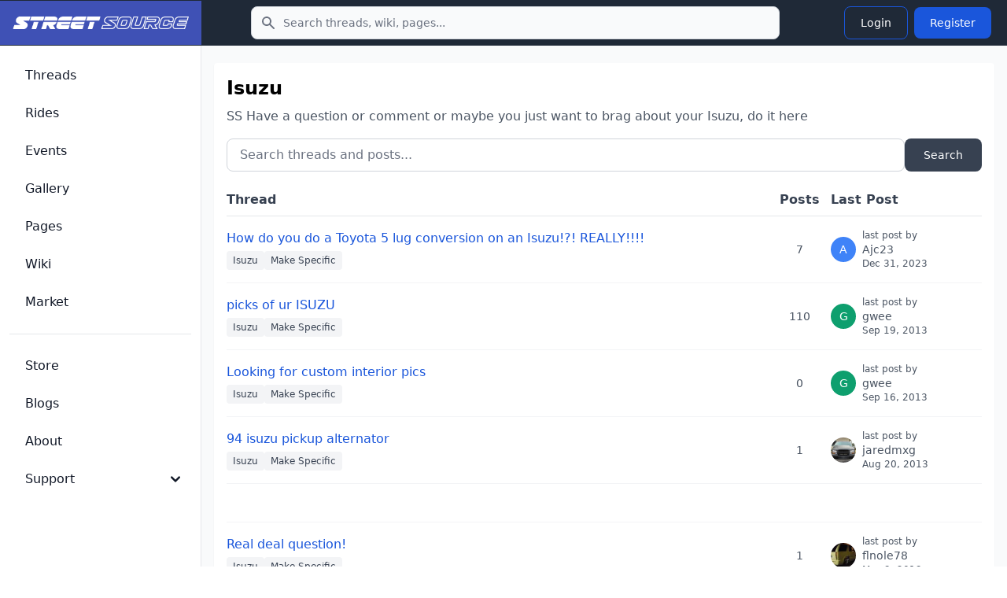

--- FILE ---
content_type: text/html; charset=UTF-8
request_url: https://www.streetsource.com/threads/category/134/isuzu
body_size: 10205
content:
<!doctype html>
<html lang="en">

<head>
  <meta charset="utf-8">
  <meta name="viewport" content="width=device-width, initial-scale=1, shrink-to-fit=no">
  <meta http-equiv="x-ua-compatible" content="ie=edge">
  <meta name="description" content="SS Have a question or comment or maybe you just want to brag about your Isuzu, do it here">
  <meta name="google-site-verification" content="obtK3ACvnVLqdOXcpnn5oJmlisk42ZIIxwg6Sb566eg">
  <title>Isuzu - Street Source</title>
  <link rel="canonical" href="https://www.streetsource.com/threads/category/134/isuzu">
    <script type="application/ld+json">
{
    "@context": "https://schema.org",
    "@type": "Organization",
    "name": "Street Source",
    "url": "https://www.streetsource.com",
    "logo": "https://www.streetsource.com/img/ss-logo.png",
    "sameAs": [
        "https://www.facebook.com/streetsourcemag",
        "https://www.instagram.com/streetsourcemag"
    ]
}
</script>

  <script type="application/ld+json">
{
    "@context": "https://schema.org",
    "@type": "WebSite",
    "name": "Street Source",
    "url": "https://www.streetsource.com",
    "potentialAction": {
        "@type": "SearchAction",
        "target": {
            "@type": "EntryPoint",
            "urlTemplate": "https://www.streetsource.com/search?q={search_term_string}"
        },
        "query-input": "required name=search_term_string"
    }
}
</script>

      <script type="application/ld+json">
{
    "@context": "https://schema.org",
    "@type": "CollectionPage",
    "name": "Isuzu",
    "url": "https://www.streetsource.com/threads/category/134/isuzu",
    "description": "SS Have a question or comment or maybe you just want to brag about your Isuzu, do it here",
    "numberOfItems": 975,
    "position": 1,
    "relatedLink": [
        {
            "@type": "LinkRole",
            "linkRelationship": "next",
            "url": "https://www.streetsource.com/threads/category/134/isuzu/2"
        }
    ],
    "breadcrumb": {
        "@type": "BreadcrumbList",
        "itemListElement": [
            {
                "@type": "ListItem",
                "position": 1,
                "name": "Home",
                "item": "https://www.streetsource.com"
            },
            {
                "@type": "ListItem",
                "position": 2,
                "name": "Isuzu",
                "item": "https://www.streetsource.com/threads/category/134/isuzu"
            }
        ]
    }
}
</script>

        
      <link rel="stylesheet" href="/build/591.6a242080.css" data-turbo-track="reload"><link rel="stylesheet" href="/build/app.cf2ba237.css" data-turbo-track="reload">
  
      <script src="/build/runtime.8ab7f0c8.js" defer data-turbo-track="reload"></script><script src="/build/591.6b7fece8.js" defer data-turbo-track="reload"></script><script src="/build/app.ce99934f.js" defer data-turbo-track="reload"></script>
    <script>
      // Mobile search toggle - works with Turbo
      function initMobileSearch() {
        const searchToggle = document.getElementById("mobile-search-toggle");
        const searchForm = document.getElementById("mobile-search-form");
        const searchInput = document.getElementById("mobile-search-input");

        if (searchToggle && searchForm) {
          // Remove existing listener to avoid duplicates
          searchToggle.replaceWith(searchToggle.cloneNode(true));
          const newToggle = document.getElementById("mobile-search-toggle");

          newToggle.addEventListener("click", function() {
            searchForm.classList.toggle("hidden");
            // Focus input when opening
            if (!searchForm.classList.contains("hidden")) {
              searchInput.focus();
            }
          });
        }
      }

      // Initialize on page load
      document.addEventListener("DOMContentLoaded", initMobileSearch);
      // Reinitialize after Turbo navigation
      document.addEventListener("turbo:load", initMobileSearch);
      document.addEventListener("turbo:render", initMobileSearch);
    </script>
        <!-- advertising -->
    <!-- ezoic -->
    <script data-cfasync="false" src="https://cmp.gatekeeperconsent.com/min.js"></script>
    <script data-cfasync="false" src="https://the.gatekeeperconsent.com/cmp.min.js"></script>
    <script async src="//www.ezojs.com/ezoic/sa.min.js"></script>
    <!-- end ezoic -->
    <!-- end advertising -->
    <!-- analytics -->
    <!-- Google tag (gtag.js) -->
    <script async src="https://www.googletagmanager.com/gtag/js?id=G-3VG66DJEKT"></script>
    <script>
      window.dataLayer = window.dataLayer || [];

      function gtag() {
        dataLayer.push(arguments);
      }

      gtag("js", new Date());

      gtag("config", "G-3VG66DJEKT");
    </script>
    <!-- end analytics -->
  </head>

<body>
<div class="antialiased bg-gray-50 dark:bg-gray-900">
  <nav
      class="bg-gray-800 dark:bg-gray-800 fixed left-0 right-0 top-0 z-50">
    <div class="flex flex-wrap justify-between items-center">
      <div class="flex justify-start items-center md:w-64 px-4 py-3 bg-primary-700">
        <a href="/" class="flex items-center justify-between">
          <img src="/img/ss-logo-icon.png" class="md:hidden h-8" alt="logo">
          <img src="/img/ss-logo.png" class="self-center hidden md:block my-2 w-60" alt="logo">
        </a>
      </div>
            <form action="/search" method="GET" class="hidden md:block md:flex-1 md:max-w-2xl md:mx-4">
        <label for="topbar-search" class="sr-only">Search</label>
        <div class="relative">
          <div class="flex absolute inset-y-0 left-0 items-center pl-3 pointer-events-none">
            <svg class="w-5 h-5 text-gray-500 dark:text-gray-400" fill="currentColor" viewbox="0 0 20 20"
                 xmlns="http://www.w3.org/2000/svg">
              <path fill-rule="evenodd" clip-rule="evenodd"
                    d="M8 4a4 4 0 100 8 4 4 0 000-8zM2 8a6 6 0 1110.89 3.476l4.817 4.817a1 1 0 01-1.414 1.414l-4.816-4.816A6 6 0 012 8z">
              </path>
            </svg>
          </div>
          <input type="text" name="q" id="topbar-search"
                 class="bg-gray-50 border border-gray-300 text-gray-900 text-sm rounded-lg focus:ring-primary-500 focus:border-primary-500 block w-full pl-10 p-2.5 dark:bg-gray-700 dark:border-gray-600 dark:placeholder-gray-400 dark:text-white dark:focus:ring-primary-500 dark:focus:border-primary-500"
                 placeholder="Search threads, wiki, pages..."
                 required>
        </div>
      </form>
      <div class="flex items-center lg:order-2 px-4 py-1">
                <button type="button" id="mobile-search-toggle"
                class="p-2 mr-1 text-gray-500 rounded-lg md:hidden hover:text-gray-900 hover:bg-gray-100 dark:text-gray-400 dark:hover:text-white dark:hover:bg-gray-700 focus:ring-4 focus:ring-gray-300 dark:focus:ring-gray-600">
          <span class="sr-only">Toggle search</span>
          <svg aria-hidden="true" class="w-6 h-6" fill="currentColor" viewbox="0 0 20 20"
               xmlns="http://www.w3.org/2000/svg">
            <path clip-rule="evenodd" fill-rule="evenodd"
                  d="M8 4a4 4 0 100 8 4 4 0 000-8zM2 8a6 6 0 1110.89 3.476l4.817 4.817a1 1 0 01-1.414 1.414l-4.816-4.816A6 6 0 012 8z">
            </path>
          </svg>
        </button>
                                  <a href="/login">
    <button type="button"
            class="text-white hover:text-white border border-blue-700 hover:bg-blue-800 focus:ring-4 focus:outline-none focus:ring-blue-300 font-medium rounded-lg text-sm px-5 py-2.5 text-center my-1 mx-1 dark:border-blue-500 dark:text-blue-500 dark:hover:text-white dark:hover:bg-blue-500 dark:focus:ring-blue-800">
      Login
    </button>
  </a>
  <a href="/register">
    <button type="button"
            class="text-white bg-blue-700 hover:bg-blue-800 focus:ring-4 focus:ring-blue-300 font-medium rounded-lg text-sm px-5 py-2.5 my-1 mx-1 dark:bg-blue-600 dark:hover:bg-blue-700 focus:outline-none dark:focus:ring-blue-800">
      Register
    </button>
  </a>

        <button data-drawer-target="drawer-navigation" data-drawer-toggle="drawer-navigation"
                aria-controls="drawer-navigation"
                class="p-2 mr-2 text-gray-600 rounded-lg cursor-pointer md:hidden hover:text-gray-900 hover:bg-gray-100 focus:bg-gray-100 dark:focus:bg-gray-700 focus:ring-2 focus:ring-gray-100 dark:focus:ring-gray-700 dark:text-gray-400 dark:hover:bg-gray-700 dark:hover:text-white">
          <svg aria-hidden="true" class="w-6 h-6" fill="currentColor" viewbox="0 0 20 20"
               xmlns="http://www.w3.org/2000/svg">
            <path fill-rule="evenodd"
                  d="M3 5a1 1 0 011-1h12a1 1 0 110 2H4a1 1 0 01-1-1zM3 10a1 1 0 011-1h6a1 1 0 110 2H4a1 1 0 01-1-1zM3 15a1 1 0 011-1h12a1 1 0 110 2H4a1 1 0 01-1-1z"
                  clip-rule="evenodd"></path>
          </svg>
          <svg aria-hidden="true" class="hidden w-6 h-6" fill="currentColor" viewbox="0 0 20 20"
               xmlns="http://www.w3.org/2000/svg">
            <path fill-rule="evenodd"
                  d="M4.293 4.293a1 1 0 011.414 0L10 8.586l4.293-4.293a1 1 0 111.414 1.414L11.414 10l4.293 4.293a1 1 0 01-1.414 1.414L10 11.414l-4.293 4.293a1 1 0 01-1.414-1.414L8.586 10 4.293 5.707a1 1 0 010-1.414z"
                  clip-rule="evenodd"></path>
          </svg>
          <span class="sr-only">Toggle sidebar</span>
        </button>
      </div>
    </div>
        <div id="mobile-search-form" class="hidden md:hidden bg-gray-800 border-t border-gray-700">
      <form action="/search" method="GET" class="p-4">
        <label for="mobile-search-input" class="sr-only">Search</label>
        <div class="relative">
          <div class="flex absolute inset-y-0 left-0 items-center pl-3 pointer-events-none">
            <svg class="w-5 h-5 text-gray-500 dark:text-gray-400" fill="currentColor" viewbox="0 0 20 20"
                 xmlns="http://www.w3.org/2000/svg">
              <path fill-rule="evenodd" clip-rule="evenodd"
                    d="M8 4a4 4 0 100 8 4 4 0 000-8zM2 8a6 6 0 1110.89 3.476l4.817 4.817a1 1 0 01-1.414 1.414l-4.816-4.816A6 6 0 012 8z">
              </path>
            </svg>
          </div>
          <input type="text" name="q" id="mobile-search-input"
                 class="bg-gray-50 border border-gray-300 text-gray-900 text-sm rounded-lg focus:ring-primary-500 focus:border-primary-500 block w-full pl-10 p-2.5 dark:bg-gray-700 dark:border-gray-600 dark:placeholder-gray-400 dark:text-white dark:focus:ring-primary-500 dark:focus:border-primary-500"
                 placeholder="Search threads, wiki, pages...">
        </div>
      </form>
    </div>
  </nav>

  <!-- Sidebar -->

  <aside
      class="fixed top-0 left-0 z-40 w-64 h-screen pt-14 transition-transform -translate-x-full bg-white border-r border-gray-200 md:translate-x-0 dark:bg-gray-800 dark:border-gray-700"
      aria-label="Sidenav" id="drawer-navigation">
    <div class="overflow-y-auto py-5 px-3 h-full bg-white dark:bg-gray-800">
                  <ul class="space-y-2">
  <li>
    <a href="/threads"
       class="flex items-center p-2 text-base font-medium text-gray-900 rounded-lg dark:text-white hover:bg-gray-100 dark:hover:bg-gray-700 group">
      <span class="ml-3">Threads</span>
    </a>
  </li>
  <li>
    <a href="/rides"
       class="flex items-center p-2 text-base font-medium text-gray-900 rounded-lg dark:text-white hover:bg-gray-100 dark:hover:bg-gray-700 group">
      <span class="ml-3">Rides</span>
    </a>
  </li>
  <li>
    <a href="/events"
       class="flex items-center p-2 text-base font-medium text-gray-900 rounded-lg dark:text-white hover:bg-gray-100 dark:hover:bg-gray-700 group">
      <span class="ml-3">Events</span>
    </a>
  </li>
  <li>
    <a href="/gallery"
       class="flex items-center p-2 text-base font-medium text-gray-900 rounded-lg dark:text-white hover:bg-gray-100 dark:hover:bg-gray-700 group">
      <span class="ml-3">Gallery</span>
    </a>
  </li>
  <li>
    <a href="/pages"
       class="flex items-center p-2 text-base font-medium text-gray-900 rounded-lg dark:text-white hover:bg-gray-100 dark:hover:bg-gray-700 group">
      <span class="ml-3">Pages</span>
    </a>
  </li>
  <li>
    <a href="/wiki"
       class="flex items-center p-2 text-base font-medium text-gray-900 rounded-lg dark:text-white hover:bg-gray-100 dark:hover:bg-gray-700 group">
      <span class="ml-3">Wiki</span>
    </a>
  </li>
  <li>
    <a href="/market/page"
       class="flex items-center p-2 text-base font-medium text-gray-900 rounded-lg dark:text-white hover:bg-gray-100 dark:hover:bg-gray-700 group">
      <span class="ml-3">Market</span>
    </a>
  </li>
    </ul>
<ul class="pt-5 mt-5 space-y-2 border-t border-gray-200 dark:border-gray-700">
  <li>
    <a href="https://shop.streetsource.com"
       class=" flex items-center p-2 text-base font-medium text-gray-900 rounded-lg dark:text-white hover:bg-gray-100 dark:hover:bg-gray-700 group"
       target=" _blank">
      <span class="ml-3">Store</span>
    </a>
  </li>
  <li>
    <a href="/blogs"
       class=" flex items-center p-2 text-base font-medium text-gray-900 rounded-lg dark:text-white hover:bg-gray-100 dark:hover:bg-gray-700 group">
      <span class="ml-3">Blogs</span>
    </a>
  </li>
  <li>
    <a href="/about"
       class=" flex items-center p-2 text-base font-medium text-gray-900 rounded-lg dark:text-white hover:bg-gray-100 dark:hover:bg-gray-700 group">
      <span class="ml-3">About</span>
    </a>
  </li>
  <li>
    <button type="button"
            class="flex items-center p-2 w-full text-base font-medium text-gray-900 rounded-lg transition duration-75 group hover:bg-gray-100 dark:text-white dark:hover:bg-gray-700"
            aria-controls="dropdown-pages" data-collapse-toggle="dropdown-pages">
      <span class="flex-1 ml-3 text-left whitespace-nowrap">Support</span>
      <svg aria-hidden="true" class="w-6 h-6" fill="currentColor" viewbox="0 0 20 20"
           xmlns="http://www.w3.org/2000/svg">
        <path fill-rule="evenodd"
              d="M5.293 7.293a1 1 0 011.414 0L10 10.586l3.293-3.293a1 1 0 111.414 1.414l-4 4a1 1 0 01-1.414 0l-4-4a1 1 0 010-1.414z"
              clip-rule="evenodd"></path>
      </svg>
    </button>
    <ul id="dropdown-pages" class="hidden py-2 space-y-2">
      <li>
        <a href="/help"
           class="flex items-center p-2 pl-11 w-full text-base font-medium text-gray-900 rounded-lg transition duration-75 group hover:bg-gray-100 dark:text-white dark:hover:bg-gray-700">Help</a>
      </li>
      <li>
        <a href="/contact"
           class="flex items-center p-2 pl-11 w-full text-base font-medium text-gray-900 rounded-lg transition duration-75 group hover:bg-gray-100 dark:text-white dark:hover:bg-gray-700">Contact</a>
      </li>
      <li>
        <a href="/privacy"
           class="flex items-center p-2 pl-11 w-full text-base font-medium text-gray-900 rounded-lg transition duration-75 group hover:bg-gray-100 dark:text-white dark:hover:bg-gray-700">Privacy</a>
      </li>
      <li>
        <a href="/terms"
           class="flex items-center p-2 pl-11 w-full text-base font-medium text-gray-900 rounded-lg transition duration-75 group hover:bg-gray-100 dark:text-white dark:hover:bg-gray-700">Terms</a>
      </li>
    </ul>
  </li>
    </ul>

    </div>
        <div
        class="hidden absolute bottom-0 left-0 justify-center p-4 space-x-4 w-full lg:flex bg-white dark:bg-gray-800 z-20">
    </div>
  </aside>
  <div data-controller="image-loader" class="md:px-4 md:ml-64 h-auto pt-20">
          <div class="bg-white p-4 rounded shadow-sm">
    <div class="flex justify-between items-center mb-4">
      <div class="flex-grow">
        <h1 class="text-2xl font-bold mb-2">Isuzu</h1>
        <p class="text-gray-600">SS Have a question or comment or maybe you just want to brag about your Isuzu, do it here</p>
      </div>
          </div>

        <div class="mb-4">
      <form method="get" action="/threads/category/134/isuzu" class="flex gap-2">
        <input type="text"
               name="q"
               value=""
               placeholder="Search threads and posts..."
               class="flex-grow px-4 py-2 border border-gray-300 rounded-lg focus:ring-2 focus:ring-blue-500 focus:border-transparent">
        <button type="submit"
                class="inline-flex items-center px-6 py-2 text-sm font-medium text-white bg-gray-700 rounded-lg hover:bg-gray-800 focus:ring-4 focus:outline-none focus:ring-gray-300">
          Search
        </button>
              </form>
          </div>
        <div class="hidden md:flex items-center border-b border-gray-200 py-2 font-semibold text-gray-700 gap-4">
  <div class="flex-1">Thread</div>
  <div class="w-20 text-center">Posts</div>
  <div class="w-48 text-left space-x-2">Last Post</div>
</div>
      <div class="flex flex-col md:flex-row border-b border-gray-100 py-4 gap-4">
    <div class="flex-1">
      <a href="/threads/136969/isuzu-do-you-do-toyota-5-lug-conversion-isuzu-really" class="block text-base font-medium text-blue-700 hover:underline">
        How do you do a Toyota 5 lug conversion on an Isuzu!?! REALLY!!!!
      </a>
            <div class="mt-1 flex flex-wrap items-center gap-2">
                  <a href="/threads/category/134/isuzu"
             class="inline-flex items-center px-2 py-1 text-xs font-medium text-gray-700 bg-gray-100 rounded hover:bg-gray-200">
            Isuzu
          </a>
                  <a href="/threads/category/142/make-specific"
             class="inline-flex items-center px-2 py-1 text-xs font-medium text-gray-700 bg-gray-100 rounded hover:bg-gray-200">
            Make Specific
          </a>
              </div>
            <div class="flex items-center justify-between mt-3 md:hidden">
        <div class="flex items-center space-x-2">
          <div
    class="relative inline-flex items-center justify-center w-8 h-8 rounded-full overflow-hidden bg-blue-500">
      <span class="text-white text-sm font-medium">A</span>
  </div>

                      <div class="text-sm text-gray-600">
              <span class="block text-xs">last post by</span>
              <a href="" class="hover:underline">
                Ajc23 <span class="text-xs">Dec 31, 2023</span>
              </a>
            </div>
                  </div>
        <div class="flex items-center text-sm text-gray-600 ml-4">
          <svg class="w-5 h-5 text-gray-500 mr-1" xmlns="http://www.w3.org/2000/svg" fill="none"
               viewBox="0 0 24 24" stroke="currentColor">
            <path stroke-linecap="round" stroke-linejoin="round" stroke-width="1.5"
                  d="M2.25 12.75c0-3.728 3.464-6.75 7.75-6.75h4c4.286 0 7.75 3.022 7.75 6.75s-3.464 6.75-7.75 6.75h-1.59a1.5 1.5 0 0 0-1.06.44l-2.3 2.3a.75.75 0 0 1-1.28-.53v-1.49a1.5 1.5 0 0 0-1.5-1.5H10c-4.286 0-7.75-3.022-7.75-6.75z"></path>
          </svg>
          <span>7</span>
        </div>
      </div>
    </div>
        <div class="hidden md:flex items-center justify-center w-20 text-sm text-gray-600 text-center">
      7
    </div>
              <div class="hidden md:flex items-center space-x-2 w-48">
        <div
    class="relative inline-flex items-center justify-center w-8 h-8 rounded-full overflow-hidden bg-blue-500">
      <span class="text-white text-sm font-medium">A</span>
  </div>

                  <div class="text-sm text-gray-600">
            <span class="block text-xs">last post by</span>
            <a href="" class="hover:underline">
              Ajc23 <span class="block text-xs">Dec 31, 2023</span>
            </a>
          </div>
              </div>
      </div>
      <div class="flex flex-col md:flex-row border-b border-gray-100 py-4 gap-4">
    <div class="flex-1">
      <a href="/threads/109333/isuzu-picks-ur-isuzu" class="block text-base font-medium text-blue-700 hover:underline">
        picks of ur ISUZU
      </a>
            <div class="mt-1 flex flex-wrap items-center gap-2">
                  <a href="/threads/category/134/isuzu"
             class="inline-flex items-center px-2 py-1 text-xs font-medium text-gray-700 bg-gray-100 rounded hover:bg-gray-200">
            Isuzu
          </a>
                  <a href="/threads/category/142/make-specific"
             class="inline-flex items-center px-2 py-1 text-xs font-medium text-gray-700 bg-gray-100 rounded hover:bg-gray-200">
            Make Specific
          </a>
              </div>
            <div class="flex items-center justify-between mt-3 md:hidden">
        <div class="flex items-center space-x-2">
          <div
    class="relative inline-flex items-center justify-center w-8 h-8 rounded-full overflow-hidden bg-green-500">
      <span class="text-white text-sm font-medium">G</span>
  </div>

                      <div class="text-sm text-gray-600">
              <span class="block text-xs">last post by</span>
              <a href="" class="hover:underline">
                gwee <span class="text-xs">Sep 19, 2013</span>
              </a>
            </div>
                  </div>
        <div class="flex items-center text-sm text-gray-600 ml-4">
          <svg class="w-5 h-5 text-gray-500 mr-1" xmlns="http://www.w3.org/2000/svg" fill="none"
               viewBox="0 0 24 24" stroke="currentColor">
            <path stroke-linecap="round" stroke-linejoin="round" stroke-width="1.5"
                  d="M2.25 12.75c0-3.728 3.464-6.75 7.75-6.75h4c4.286 0 7.75 3.022 7.75 6.75s-3.464 6.75-7.75 6.75h-1.59a1.5 1.5 0 0 0-1.06.44l-2.3 2.3a.75.75 0 0 1-1.28-.53v-1.49a1.5 1.5 0 0 0-1.5-1.5H10c-4.286 0-7.75-3.022-7.75-6.75z"></path>
          </svg>
          <span>110</span>
        </div>
      </div>
    </div>
        <div class="hidden md:flex items-center justify-center w-20 text-sm text-gray-600 text-center">
      110
    </div>
              <div class="hidden md:flex items-center space-x-2 w-48">
        <div
    class="relative inline-flex items-center justify-center w-8 h-8 rounded-full overflow-hidden bg-green-500">
      <span class="text-white text-sm font-medium">G</span>
  </div>

                  <div class="text-sm text-gray-600">
            <span class="block text-xs">last post by</span>
            <a href="" class="hover:underline">
              gwee <span class="block text-xs">Sep 19, 2013</span>
            </a>
          </div>
              </div>
      </div>
      <div class="flex flex-col md:flex-row border-b border-gray-100 py-4 gap-4">
    <div class="flex-1">
      <a href="/threads/140210/isuzu-looking-custom-interior-pics" class="block text-base font-medium text-blue-700 hover:underline">
        Looking for custom interior pics
      </a>
            <div class="mt-1 flex flex-wrap items-center gap-2">
                  <a href="/threads/category/134/isuzu"
             class="inline-flex items-center px-2 py-1 text-xs font-medium text-gray-700 bg-gray-100 rounded hover:bg-gray-200">
            Isuzu
          </a>
                  <a href="/threads/category/142/make-specific"
             class="inline-flex items-center px-2 py-1 text-xs font-medium text-gray-700 bg-gray-100 rounded hover:bg-gray-200">
            Make Specific
          </a>
              </div>
            <div class="flex items-center justify-between mt-3 md:hidden">
        <div class="flex items-center space-x-2">
          <div
    class="relative inline-flex items-center justify-center w-8 h-8 rounded-full overflow-hidden bg-green-500">
      <span class="text-white text-sm font-medium">G</span>
  </div>

                      <div class="text-sm text-gray-600">
              <span class="block text-xs">last post by</span>
              <a href="" class="hover:underline">
                gwee <span class="text-xs">Sep 16, 2013</span>
              </a>
            </div>
                  </div>
        <div class="flex items-center text-sm text-gray-600 ml-4">
          <svg class="w-5 h-5 text-gray-500 mr-1" xmlns="http://www.w3.org/2000/svg" fill="none"
               viewBox="0 0 24 24" stroke="currentColor">
            <path stroke-linecap="round" stroke-linejoin="round" stroke-width="1.5"
                  d="M2.25 12.75c0-3.728 3.464-6.75 7.75-6.75h4c4.286 0 7.75 3.022 7.75 6.75s-3.464 6.75-7.75 6.75h-1.59a1.5 1.5 0 0 0-1.06.44l-2.3 2.3a.75.75 0 0 1-1.28-.53v-1.49a1.5 1.5 0 0 0-1.5-1.5H10c-4.286 0-7.75-3.022-7.75-6.75z"></path>
          </svg>
          <span>0</span>
        </div>
      </div>
    </div>
        <div class="hidden md:flex items-center justify-center w-20 text-sm text-gray-600 text-center">
      0
    </div>
              <div class="hidden md:flex items-center space-x-2 w-48">
        <div
    class="relative inline-flex items-center justify-center w-8 h-8 rounded-full overflow-hidden bg-green-500">
      <span class="text-white text-sm font-medium">G</span>
  </div>

                  <div class="text-sm text-gray-600">
            <span class="block text-xs">last post by</span>
            <a href="" class="hover:underline">
              gwee <span class="block text-xs">Sep 16, 2013</span>
            </a>
          </div>
              </div>
      </div>
      <div class="flex flex-col md:flex-row border-b border-gray-100 py-4 gap-4">
    <div class="flex-1">
      <a href="/threads/140203/isuzu-94-isuzu-pickup-alternator" class="block text-base font-medium text-blue-700 hover:underline">
        94 isuzu pickup alternator
      </a>
            <div class="mt-1 flex flex-wrap items-center gap-2">
                  <a href="/threads/category/134/isuzu"
             class="inline-flex items-center px-2 py-1 text-xs font-medium text-gray-700 bg-gray-100 rounded hover:bg-gray-200">
            Isuzu
          </a>
                  <a href="/threads/category/142/make-specific"
             class="inline-flex items-center px-2 py-1 text-xs font-medium text-gray-700 bg-gray-100 rounded hover:bg-gray-200">
            Make Specific
          </a>
              </div>
            <div class="flex items-center justify-between mt-3 md:hidden">
        <div class="flex items-center space-x-2">
          <div
    class="relative inline-flex items-center justify-center w-8 h-8 rounded-full overflow-hidden ">
      <img src="https://static.streetsource.com/userphotos/2015/280/18444/s.jpg" alt="jaredmxg's avatar" class="w-full h-full object-cover">
  </div>

                      <div class="text-sm text-gray-600">
              <span class="block text-xs">last post by</span>
              <a href="" class="hover:underline">
                jaredmxg <span class="text-xs">Aug 20, 2013</span>
              </a>
            </div>
                  </div>
        <div class="flex items-center text-sm text-gray-600 ml-4">
          <svg class="w-5 h-5 text-gray-500 mr-1" xmlns="http://www.w3.org/2000/svg" fill="none"
               viewBox="0 0 24 24" stroke="currentColor">
            <path stroke-linecap="round" stroke-linejoin="round" stroke-width="1.5"
                  d="M2.25 12.75c0-3.728 3.464-6.75 7.75-6.75h4c4.286 0 7.75 3.022 7.75 6.75s-3.464 6.75-7.75 6.75h-1.59a1.5 1.5 0 0 0-1.06.44l-2.3 2.3a.75.75 0 0 1-1.28-.53v-1.49a1.5 1.5 0 0 0-1.5-1.5H10c-4.286 0-7.75-3.022-7.75-6.75z"></path>
          </svg>
          <span>1</span>
        </div>
      </div>
    </div>
        <div class="hidden md:flex items-center justify-center w-20 text-sm text-gray-600 text-center">
      1
    </div>
              <div class="hidden md:flex items-center space-x-2 w-48">
        <div
    class="relative inline-flex items-center justify-center w-8 h-8 rounded-full overflow-hidden ">
      <img src="https://static.streetsource.com/userphotos/2015/280/18444/s.jpg" alt="jaredmxg's avatar" class="w-full h-full object-cover">
  </div>

                  <div class="text-sm text-gray-600">
            <span class="block text-xs">last post by</span>
            <a href="" class="hover:underline">
              jaredmxg <span class="block text-xs">Aug 20, 2013</span>
            </a>
          </div>
              </div>
      </div>
        <div class="w-full border-b border-gray-100 py-4">
            <div class="ad-container w-full my-4">
      <div id="ezoic-pub-ad-placeholder-115"></div>
                <script>
                    ezstandalone.cmd.push(function() {
                        ezstandalone.showAds(115);
                    });
                </script>
    </div>
  
    </div>
    <div class="flex flex-col md:flex-row border-b border-gray-100 py-4 gap-4">
    <div class="flex-1">
      <a href="/threads/140137/isuzu-real-deal-question" class="block text-base font-medium text-blue-700 hover:underline">
        Real deal question!
      </a>
            <div class="mt-1 flex flex-wrap items-center gap-2">
                  <a href="/threads/category/134/isuzu"
             class="inline-flex items-center px-2 py-1 text-xs font-medium text-gray-700 bg-gray-100 rounded hover:bg-gray-200">
            Isuzu
          </a>
                  <a href="/threads/category/142/make-specific"
             class="inline-flex items-center px-2 py-1 text-xs font-medium text-gray-700 bg-gray-100 rounded hover:bg-gray-200">
            Make Specific
          </a>
              </div>
            <div class="flex items-center justify-between mt-3 md:hidden">
        <div class="flex items-center space-x-2">
          <div
    class="relative inline-flex items-center justify-center w-8 h-8 rounded-full overflow-hidden ">
      <img src="https://static.streetsource.com/userphotos/2015/280/20194/s.jpg" alt="flnole78's avatar" class="w-full h-full object-cover">
  </div>

                      <div class="text-sm text-gray-600">
              <span class="block text-xs">last post by</span>
              <a href="" class="hover:underline">
                flnole78 <span class="text-xs">May 3, 2013</span>
              </a>
            </div>
                  </div>
        <div class="flex items-center text-sm text-gray-600 ml-4">
          <svg class="w-5 h-5 text-gray-500 mr-1" xmlns="http://www.w3.org/2000/svg" fill="none"
               viewBox="0 0 24 24" stroke="currentColor">
            <path stroke-linecap="round" stroke-linejoin="round" stroke-width="1.5"
                  d="M2.25 12.75c0-3.728 3.464-6.75 7.75-6.75h4c4.286 0 7.75 3.022 7.75 6.75s-3.464 6.75-7.75 6.75h-1.59a1.5 1.5 0 0 0-1.06.44l-2.3 2.3a.75.75 0 0 1-1.28-.53v-1.49a1.5 1.5 0 0 0-1.5-1.5H10c-4.286 0-7.75-3.022-7.75-6.75z"></path>
          </svg>
          <span>1</span>
        </div>
      </div>
    </div>
        <div class="hidden md:flex items-center justify-center w-20 text-sm text-gray-600 text-center">
      1
    </div>
              <div class="hidden md:flex items-center space-x-2 w-48">
        <div
    class="relative inline-flex items-center justify-center w-8 h-8 rounded-full overflow-hidden ">
      <img src="https://static.streetsource.com/userphotos/2015/280/20194/s.jpg" alt="flnole78's avatar" class="w-full h-full object-cover">
  </div>

                  <div class="text-sm text-gray-600">
            <span class="block text-xs">last post by</span>
            <a href="" class="hover:underline">
              flnole78 <span class="block text-xs">May 3, 2013</span>
            </a>
          </div>
              </div>
      </div>
      <div class="flex flex-col md:flex-row border-b border-gray-100 py-4 gap-4">
    <div class="flex-1">
      <a href="/threads/140103/isuzu-dash-swap" class="block text-base font-medium text-blue-700 hover:underline">
        Dash swap
      </a>
            <div class="mt-1 flex flex-wrap items-center gap-2">
                  <a href="/threads/category/134/isuzu"
             class="inline-flex items-center px-2 py-1 text-xs font-medium text-gray-700 bg-gray-100 rounded hover:bg-gray-200">
            Isuzu
          </a>
                  <a href="/threads/category/142/make-specific"
             class="inline-flex items-center px-2 py-1 text-xs font-medium text-gray-700 bg-gray-100 rounded hover:bg-gray-200">
            Make Specific
          </a>
              </div>
            <div class="flex items-center justify-between mt-3 md:hidden">
        <div class="flex items-center space-x-2">
          <div
    class="relative inline-flex items-center justify-center w-8 h-8 rounded-full overflow-hidden bg-emerald-500">
      <span class="text-white text-sm font-medium">9</span>
  </div>

                      <div class="text-sm text-gray-600">
              <span class="block text-xs">last post by</span>
              <a href="" class="hover:underline">
                91baggedisuzu <span class="text-xs">May 3, 2013</span>
              </a>
            </div>
                  </div>
        <div class="flex items-center text-sm text-gray-600 ml-4">
          <svg class="w-5 h-5 text-gray-500 mr-1" xmlns="http://www.w3.org/2000/svg" fill="none"
               viewBox="0 0 24 24" stroke="currentColor">
            <path stroke-linecap="round" stroke-linejoin="round" stroke-width="1.5"
                  d="M2.25 12.75c0-3.728 3.464-6.75 7.75-6.75h4c4.286 0 7.75 3.022 7.75 6.75s-3.464 6.75-7.75 6.75h-1.59a1.5 1.5 0 0 0-1.06.44l-2.3 2.3a.75.75 0 0 1-1.28-.53v-1.49a1.5 1.5 0 0 0-1.5-1.5H10c-4.286 0-7.75-3.022-7.75-6.75z"></path>
          </svg>
          <span>4</span>
        </div>
      </div>
    </div>
        <div class="hidden md:flex items-center justify-center w-20 text-sm text-gray-600 text-center">
      4
    </div>
              <div class="hidden md:flex items-center space-x-2 w-48">
        <div
    class="relative inline-flex items-center justify-center w-8 h-8 rounded-full overflow-hidden bg-emerald-500">
      <span class="text-white text-sm font-medium">9</span>
  </div>

                  <div class="text-sm text-gray-600">
            <span class="block text-xs">last post by</span>
            <a href="" class="hover:underline">
              91baggedisuzu <span class="block text-xs">May 3, 2013</span>
            </a>
          </div>
              </div>
      </div>
      <div class="flex flex-col md:flex-row border-b border-gray-100 py-4 gap-4">
    <div class="flex-1">
      <a href="/threads/139625/isuzu-looking-cap-tonneau-cover" class="block text-base font-medium text-blue-700 hover:underline">
        looking for a cap or tonneau cover
      </a>
            <div class="mt-1 flex flex-wrap items-center gap-2">
                  <a href="/threads/category/134/isuzu"
             class="inline-flex items-center px-2 py-1 text-xs font-medium text-gray-700 bg-gray-100 rounded hover:bg-gray-200">
            Isuzu
          </a>
                  <a href="/threads/category/142/make-specific"
             class="inline-flex items-center px-2 py-1 text-xs font-medium text-gray-700 bg-gray-100 rounded hover:bg-gray-200">
            Make Specific
          </a>
              </div>
            <div class="flex items-center justify-between mt-3 md:hidden">
        <div class="flex items-center space-x-2">
          <div
    class="relative inline-flex items-center justify-center w-8 h-8 rounded-full overflow-hidden ">
      <img src="https://static.streetsource.com/userphotos/2015/280/21702/s.jpg" alt="hondazu's avatar" class="w-full h-full object-cover">
  </div>

                      <div class="text-sm text-gray-600">
              <span class="block text-xs">last post by</span>
              <a href="" class="hover:underline">
                hondazu <span class="text-xs">Mar 25, 2013</span>
              </a>
            </div>
                  </div>
        <div class="flex items-center text-sm text-gray-600 ml-4">
          <svg class="w-5 h-5 text-gray-500 mr-1" xmlns="http://www.w3.org/2000/svg" fill="none"
               viewBox="0 0 24 24" stroke="currentColor">
            <path stroke-linecap="round" stroke-linejoin="round" stroke-width="1.5"
                  d="M2.25 12.75c0-3.728 3.464-6.75 7.75-6.75h4c4.286 0 7.75 3.022 7.75 6.75s-3.464 6.75-7.75 6.75h-1.59a1.5 1.5 0 0 0-1.06.44l-2.3 2.3a.75.75 0 0 1-1.28-.53v-1.49a1.5 1.5 0 0 0-1.5-1.5H10c-4.286 0-7.75-3.022-7.75-6.75z"></path>
          </svg>
          <span>2</span>
        </div>
      </div>
    </div>
        <div class="hidden md:flex items-center justify-center w-20 text-sm text-gray-600 text-center">
      2
    </div>
              <div class="hidden md:flex items-center space-x-2 w-48">
        <div
    class="relative inline-flex items-center justify-center w-8 h-8 rounded-full overflow-hidden ">
      <img src="https://static.streetsource.com/userphotos/2015/280/21702/s.jpg" alt="hondazu's avatar" class="w-full h-full object-cover">
  </div>

                  <div class="text-sm text-gray-600">
            <span class="block text-xs">last post by</span>
            <a href="" class="hover:underline">
              hondazu <span class="block text-xs">Mar 25, 2013</span>
            </a>
          </div>
              </div>
      </div>
      <div class="flex flex-col md:flex-row border-b border-gray-100 py-4 gap-4">
    <div class="flex-1">
      <a href="/threads/139960/isuzu-front-clip-choices" class="block text-base font-medium text-blue-700 hover:underline">
        Front clip choices
      </a>
            <div class="mt-1 flex flex-wrap items-center gap-2">
                  <a href="/threads/category/134/isuzu"
             class="inline-flex items-center px-2 py-1 text-xs font-medium text-gray-700 bg-gray-100 rounded hover:bg-gray-200">
            Isuzu
          </a>
                  <a href="/threads/category/142/make-specific"
             class="inline-flex items-center px-2 py-1 text-xs font-medium text-gray-700 bg-gray-100 rounded hover:bg-gray-200">
            Make Specific
          </a>
              </div>
            <div class="flex items-center justify-between mt-3 md:hidden">
        <div class="flex items-center space-x-2">
          <div
    class="relative inline-flex items-center justify-center w-8 h-8 rounded-full overflow-hidden ">
      <img src="https://static.streetsource.com/userphotos/2015/280/21702/s.jpg" alt="hondazu's avatar" class="w-full h-full object-cover">
  </div>

                      <div class="text-sm text-gray-600">
              <span class="block text-xs">last post by</span>
              <a href="" class="hover:underline">
                hondazu <span class="text-xs">Mar 25, 2013</span>
              </a>
            </div>
                  </div>
        <div class="flex items-center text-sm text-gray-600 ml-4">
          <svg class="w-5 h-5 text-gray-500 mr-1" xmlns="http://www.w3.org/2000/svg" fill="none"
               viewBox="0 0 24 24" stroke="currentColor">
            <path stroke-linecap="round" stroke-linejoin="round" stroke-width="1.5"
                  d="M2.25 12.75c0-3.728 3.464-6.75 7.75-6.75h4c4.286 0 7.75 3.022 7.75 6.75s-3.464 6.75-7.75 6.75h-1.59a1.5 1.5 0 0 0-1.06.44l-2.3 2.3a.75.75 0 0 1-1.28-.53v-1.49a1.5 1.5 0 0 0-1.5-1.5H10c-4.286 0-7.75-3.022-7.75-6.75z"></path>
          </svg>
          <span>5</span>
        </div>
      </div>
    </div>
        <div class="hidden md:flex items-center justify-center w-20 text-sm text-gray-600 text-center">
      5
    </div>
              <div class="hidden md:flex items-center space-x-2 w-48">
        <div
    class="relative inline-flex items-center justify-center w-8 h-8 rounded-full overflow-hidden ">
      <img src="https://static.streetsource.com/userphotos/2015/280/21702/s.jpg" alt="hondazu's avatar" class="w-full h-full object-cover">
  </div>

                  <div class="text-sm text-gray-600">
            <span class="block text-xs">last post by</span>
            <a href="" class="hover:underline">
              hondazu <span class="block text-xs">Mar 25, 2013</span>
            </a>
          </div>
              </div>
      </div>
      <div class="flex flex-col md:flex-row border-b border-gray-100 py-4 gap-4">
    <div class="flex-1">
      <a href="/threads/139781/isuzu-toyota-spindle-isuzu-tie-rods" class="block text-base font-medium text-blue-700 hover:underline">
        toyota spindle isuzu tie rods
      </a>
            <div class="mt-1 flex flex-wrap items-center gap-2">
                  <a href="/threads/category/134/isuzu"
             class="inline-flex items-center px-2 py-1 text-xs font-medium text-gray-700 bg-gray-100 rounded hover:bg-gray-200">
            Isuzu
          </a>
                  <a href="/threads/category/142/make-specific"
             class="inline-flex items-center px-2 py-1 text-xs font-medium text-gray-700 bg-gray-100 rounded hover:bg-gray-200">
            Make Specific
          </a>
              </div>
            <div class="flex items-center justify-between mt-3 md:hidden">
        <div class="flex items-center space-x-2">
          <div
    class="relative inline-flex items-center justify-center w-8 h-8 rounded-full overflow-hidden ">
      <img src="https://static.streetsource.com/userphotos/2015/280/19086/s.jpg" alt="guiltybydesign's avatar" class="w-full h-full object-cover">
  </div>

                      <div class="text-sm text-gray-600">
              <span class="block text-xs">last post by</span>
              <a href="" class="hover:underline">
                guiltybydesign <span class="text-xs">Jan 25, 2013</span>
              </a>
            </div>
                  </div>
        <div class="flex items-center text-sm text-gray-600 ml-4">
          <svg class="w-5 h-5 text-gray-500 mr-1" xmlns="http://www.w3.org/2000/svg" fill="none"
               viewBox="0 0 24 24" stroke="currentColor">
            <path stroke-linecap="round" stroke-linejoin="round" stroke-width="1.5"
                  d="M2.25 12.75c0-3.728 3.464-6.75 7.75-6.75h4c4.286 0 7.75 3.022 7.75 6.75s-3.464 6.75-7.75 6.75h-1.59a1.5 1.5 0 0 0-1.06.44l-2.3 2.3a.75.75 0 0 1-1.28-.53v-1.49a1.5 1.5 0 0 0-1.5-1.5H10c-4.286 0-7.75-3.022-7.75-6.75z"></path>
          </svg>
          <span>3</span>
        </div>
      </div>
    </div>
        <div class="hidden md:flex items-center justify-center w-20 text-sm text-gray-600 text-center">
      3
    </div>
              <div class="hidden md:flex items-center space-x-2 w-48">
        <div
    class="relative inline-flex items-center justify-center w-8 h-8 rounded-full overflow-hidden ">
      <img src="https://static.streetsource.com/userphotos/2015/280/19086/s.jpg" alt="guiltybydesign's avatar" class="w-full h-full object-cover">
  </div>

                  <div class="text-sm text-gray-600">
            <span class="block text-xs">last post by</span>
            <a href="" class="hover:underline">
              guiltybydesign <span class="block text-xs">Jan 25, 2013</span>
            </a>
          </div>
              </div>
      </div>
        <div class="w-full border-b border-gray-100 py-4">
            <div class="ad-container w-full my-4">
      <div id="ezoic-pub-ad-placeholder-115"></div>
                <script>
                    ezstandalone.cmd.push(function() {
                        ezstandalone.showAds(115);
                    });
                </script>
    </div>
  
    </div>
    <div class="flex flex-col md:flex-row border-b border-gray-100 py-4 gap-4">
    <div class="flex-1">
      <a href="/threads/126369/isuzu-hombres10-frontends" class="block text-base font-medium text-blue-700 hover:underline">
        hombre/s10 frontends
      </a>
            <div class="mt-1 flex flex-wrap items-center gap-2">
                  <a href="/threads/category/134/isuzu"
             class="inline-flex items-center px-2 py-1 text-xs font-medium text-gray-700 bg-gray-100 rounded hover:bg-gray-200">
            Isuzu
          </a>
                  <a href="/threads/category/142/make-specific"
             class="inline-flex items-center px-2 py-1 text-xs font-medium text-gray-700 bg-gray-100 rounded hover:bg-gray-200">
            Make Specific
          </a>
              </div>
            <div class="flex items-center justify-between mt-3 md:hidden">
        <div class="flex items-center space-x-2">
          <div
    class="relative inline-flex items-center justify-center w-8 h-8 rounded-full overflow-hidden bg-blue-500">
      <span class="text-white text-sm font-medium">S</span>
  </div>

                      <div class="text-sm text-gray-600">
              <span class="block text-xs">last post by</span>
              <a href="" class="hover:underline">
                SlammedLILsuzu <span class="text-xs">Jan 3, 2013</span>
              </a>
            </div>
                  </div>
        <div class="flex items-center text-sm text-gray-600 ml-4">
          <svg class="w-5 h-5 text-gray-500 mr-1" xmlns="http://www.w3.org/2000/svg" fill="none"
               viewBox="0 0 24 24" stroke="currentColor">
            <path stroke-linecap="round" stroke-linejoin="round" stroke-width="1.5"
                  d="M2.25 12.75c0-3.728 3.464-6.75 7.75-6.75h4c4.286 0 7.75 3.022 7.75 6.75s-3.464 6.75-7.75 6.75h-1.59a1.5 1.5 0 0 0-1.06.44l-2.3 2.3a.75.75 0 0 1-1.28-.53v-1.49a1.5 1.5 0 0 0-1.5-1.5H10c-4.286 0-7.75-3.022-7.75-6.75z"></path>
          </svg>
          <span>20</span>
        </div>
      </div>
    </div>
        <div class="hidden md:flex items-center justify-center w-20 text-sm text-gray-600 text-center">
      20
    </div>
              <div class="hidden md:flex items-center space-x-2 w-48">
        <div
    class="relative inline-flex items-center justify-center w-8 h-8 rounded-full overflow-hidden bg-blue-500">
      <span class="text-white text-sm font-medium">S</span>
  </div>

                  <div class="text-sm text-gray-600">
            <span class="block text-xs">last post by</span>
            <a href="" class="hover:underline">
              SlammedLILsuzu <span class="block text-xs">Jan 3, 2013</span>
            </a>
          </div>
              </div>
      </div>
      <div class="flex flex-col md:flex-row border-b border-gray-100 py-4 gap-4">
    <div class="flex-1">
      <a href="/threads/140023/isuzu-hombre-front-end-trade-s10-front-end" class="block text-base font-medium text-blue-700 hover:underline">
        Hombre front end trade for s10 front end
      </a>
            <div class="mt-1 flex flex-wrap items-center gap-2">
                  <a href="/threads/category/134/isuzu"
             class="inline-flex items-center px-2 py-1 text-xs font-medium text-gray-700 bg-gray-100 rounded hover:bg-gray-200">
            Isuzu
          </a>
                  <a href="/threads/category/142/make-specific"
             class="inline-flex items-center px-2 py-1 text-xs font-medium text-gray-700 bg-gray-100 rounded hover:bg-gray-200">
            Make Specific
          </a>
              </div>
            <div class="flex items-center justify-between mt-3 md:hidden">
        <div class="flex items-center space-x-2">
          <div
    class="relative inline-flex items-center justify-center w-8 h-8 rounded-full overflow-hidden bg-blue-500">
      <span class="text-white text-sm font-medium">S</span>
  </div>

                      <div class="text-sm text-gray-600">
              <span class="block text-xs">last post by</span>
              <a href="" class="hover:underline">
                SlammedLILsuzu <span class="text-xs">Jan 3, 2013</span>
              </a>
            </div>
                  </div>
        <div class="flex items-center text-sm text-gray-600 ml-4">
          <svg class="w-5 h-5 text-gray-500 mr-1" xmlns="http://www.w3.org/2000/svg" fill="none"
               viewBox="0 0 24 24" stroke="currentColor">
            <path stroke-linecap="round" stroke-linejoin="round" stroke-width="1.5"
                  d="M2.25 12.75c0-3.728 3.464-6.75 7.75-6.75h4c4.286 0 7.75 3.022 7.75 6.75s-3.464 6.75-7.75 6.75h-1.59a1.5 1.5 0 0 0-1.06.44l-2.3 2.3a.75.75 0 0 1-1.28-.53v-1.49a1.5 1.5 0 0 0-1.5-1.5H10c-4.286 0-7.75-3.022-7.75-6.75z"></path>
          </svg>
          <span>0</span>
        </div>
      </div>
    </div>
        <div class="hidden md:flex items-center justify-center w-20 text-sm text-gray-600 text-center">
      0
    </div>
              <div class="hidden md:flex items-center space-x-2 w-48">
        <div
    class="relative inline-flex items-center justify-center w-8 h-8 rounded-full overflow-hidden bg-blue-500">
      <span class="text-white text-sm font-medium">S</span>
  </div>

                  <div class="text-sm text-gray-600">
            <span class="block text-xs">last post by</span>
            <a href="" class="hover:underline">
              SlammedLILsuzu <span class="block text-xs">Jan 3, 2013</span>
            </a>
          </div>
              </div>
      </div>
      <div class="flex flex-col md:flex-row border-b border-gray-100 py-4 gap-4">
    <div class="flex-1">
      <a href="/threads/139977/isuzu-lookin-right-hand-drive-dash-my-93-space-cab" class="block text-base font-medium text-blue-700 hover:underline">
        lookin for a right hand drive dash for my 93 space cab
      </a>
            <div class="mt-1 flex flex-wrap items-center gap-2">
                  <a href="/threads/category/134/isuzu"
             class="inline-flex items-center px-2 py-1 text-xs font-medium text-gray-700 bg-gray-100 rounded hover:bg-gray-200">
            Isuzu
          </a>
                  <a href="/threads/category/142/make-specific"
             class="inline-flex items-center px-2 py-1 text-xs font-medium text-gray-700 bg-gray-100 rounded hover:bg-gray-200">
            Make Specific
          </a>
              </div>
            <div class="flex items-center justify-between mt-3 md:hidden">
        <div class="flex items-center space-x-2">
          <div
    class="relative inline-flex items-center justify-center w-8 h-8 rounded-full overflow-hidden ">
      <img src="https://static.streetsource.com/userphotos/2015/280/21042/s.jpg" alt="snydecat's avatar" class="w-full h-full object-cover">
  </div>

                      <div class="text-sm text-gray-600">
              <span class="block text-xs">last post by</span>
              <a href="" class="hover:underline">
                snydecat <span class="text-xs">Nov 12, 2012</span>
              </a>
            </div>
                  </div>
        <div class="flex items-center text-sm text-gray-600 ml-4">
          <svg class="w-5 h-5 text-gray-500 mr-1" xmlns="http://www.w3.org/2000/svg" fill="none"
               viewBox="0 0 24 24" stroke="currentColor">
            <path stroke-linecap="round" stroke-linejoin="round" stroke-width="1.5"
                  d="M2.25 12.75c0-3.728 3.464-6.75 7.75-6.75h4c4.286 0 7.75 3.022 7.75 6.75s-3.464 6.75-7.75 6.75h-1.59a1.5 1.5 0 0 0-1.06.44l-2.3 2.3a.75.75 0 0 1-1.28-.53v-1.49a1.5 1.5 0 0 0-1.5-1.5H10c-4.286 0-7.75-3.022-7.75-6.75z"></path>
          </svg>
          <span>0</span>
        </div>
      </div>
    </div>
        <div class="hidden md:flex items-center justify-center w-20 text-sm text-gray-600 text-center">
      0
    </div>
              <div class="hidden md:flex items-center space-x-2 w-48">
        <div
    class="relative inline-flex items-center justify-center w-8 h-8 rounded-full overflow-hidden ">
      <img src="https://static.streetsource.com/userphotos/2015/280/21042/s.jpg" alt="snydecat's avatar" class="w-full h-full object-cover">
  </div>

                  <div class="text-sm text-gray-600">
            <span class="block text-xs">last post by</span>
            <a href="" class="hover:underline">
              snydecat <span class="block text-xs">Nov 12, 2012</span>
            </a>
          </div>
              </div>
      </div>
      <div class="flex flex-col md:flex-row border-b border-gray-100 py-4 gap-4">
    <div class="flex-1">
      <a href="/threads/132496/isuzu-isuzu-roof-chop" class="block text-base font-medium text-blue-700 hover:underline">
        ISUZU ROOF CHOP
      </a>
            <div class="mt-1 flex flex-wrap items-center gap-2">
                  <a href="/threads/category/134/isuzu"
             class="inline-flex items-center px-2 py-1 text-xs font-medium text-gray-700 bg-gray-100 rounded hover:bg-gray-200">
            Isuzu
          </a>
                  <a href="/threads/category/142/make-specific"
             class="inline-flex items-center px-2 py-1 text-xs font-medium text-gray-700 bg-gray-100 rounded hover:bg-gray-200">
            Make Specific
          </a>
              </div>
            <div class="flex items-center justify-between mt-3 md:hidden">
        <div class="flex items-center space-x-2">
          <div
    class="relative inline-flex items-center justify-center w-8 h-8 rounded-full overflow-hidden ">
      <img src="https://static.streetsource.com/userphotos/2015/280/21708/s.jpg" alt="The stRangeR's avatar" class="w-full h-full object-cover">
  </div>

                      <div class="text-sm text-gray-600">
              <span class="block text-xs">last post by</span>
              <a href="" class="hover:underline">
                The stRangeR <span class="text-xs">Sep 26, 2012</span>
              </a>
            </div>
                  </div>
        <div class="flex items-center text-sm text-gray-600 ml-4">
          <svg class="w-5 h-5 text-gray-500 mr-1" xmlns="http://www.w3.org/2000/svg" fill="none"
               viewBox="0 0 24 24" stroke="currentColor">
            <path stroke-linecap="round" stroke-linejoin="round" stroke-width="1.5"
                  d="M2.25 12.75c0-3.728 3.464-6.75 7.75-6.75h4c4.286 0 7.75 3.022 7.75 6.75s-3.464 6.75-7.75 6.75h-1.59a1.5 1.5 0 0 0-1.06.44l-2.3 2.3a.75.75 0 0 1-1.28-.53v-1.49a1.5 1.5 0 0 0-1.5-1.5H10c-4.286 0-7.75-3.022-7.75-6.75z"></path>
          </svg>
          <span>18</span>
        </div>
      </div>
    </div>
        <div class="hidden md:flex items-center justify-center w-20 text-sm text-gray-600 text-center">
      18
    </div>
              <div class="hidden md:flex items-center space-x-2 w-48">
        <div
    class="relative inline-flex items-center justify-center w-8 h-8 rounded-full overflow-hidden ">
      <img src="https://static.streetsource.com/userphotos/2015/280/21708/s.jpg" alt="The stRangeR's avatar" class="w-full h-full object-cover">
  </div>

                  <div class="text-sm text-gray-600">
            <span class="block text-xs">last post by</span>
            <a href="" class="hover:underline">
              The stRangeR <span class="block text-xs">Sep 26, 2012</span>
            </a>
          </div>
              </div>
      </div>
      <div class="flex flex-col md:flex-row border-b border-gray-100 py-4 gap-4">
    <div class="flex-1">
      <a href="/threads/139913/isuzu-" class="block text-base font-medium text-blue-700 hover:underline">
         
      </a>
            <div class="mt-1 flex flex-wrap items-center gap-2">
                  <a href="/threads/category/134/isuzu"
             class="inline-flex items-center px-2 py-1 text-xs font-medium text-gray-700 bg-gray-100 rounded hover:bg-gray-200">
            Isuzu
          </a>
                  <a href="/threads/category/142/make-specific"
             class="inline-flex items-center px-2 py-1 text-xs font-medium text-gray-700 bg-gray-100 rounded hover:bg-gray-200">
            Make Specific
          </a>
              </div>
            <div class="flex items-center justify-between mt-3 md:hidden">
        <div class="flex items-center space-x-2">
          <div
    class="relative inline-flex items-center justify-center w-8 h-8 rounded-full overflow-hidden bg-pink-500">
      <span class="text-white text-sm font-medium">L</span>
  </div>

                      <div class="text-sm text-gray-600">
              <span class="block text-xs">last post by</span>
              <a href="" class="hover:underline">
                layedpup <span class="text-xs">Sep 14, 2012</span>
              </a>
            </div>
                  </div>
        <div class="flex items-center text-sm text-gray-600 ml-4">
          <svg class="w-5 h-5 text-gray-500 mr-1" xmlns="http://www.w3.org/2000/svg" fill="none"
               viewBox="0 0 24 24" stroke="currentColor">
            <path stroke-linecap="round" stroke-linejoin="round" stroke-width="1.5"
                  d="M2.25 12.75c0-3.728 3.464-6.75 7.75-6.75h4c4.286 0 7.75 3.022 7.75 6.75s-3.464 6.75-7.75 6.75h-1.59a1.5 1.5 0 0 0-1.06.44l-2.3 2.3a.75.75 0 0 1-1.28-.53v-1.49a1.5 1.5 0 0 0-1.5-1.5H10c-4.286 0-7.75-3.022-7.75-6.75z"></path>
          </svg>
          <span>0</span>
        </div>
      </div>
    </div>
        <div class="hidden md:flex items-center justify-center w-20 text-sm text-gray-600 text-center">
      0
    </div>
              <div class="hidden md:flex items-center space-x-2 w-48">
        <div
    class="relative inline-flex items-center justify-center w-8 h-8 rounded-full overflow-hidden bg-pink-500">
      <span class="text-white text-sm font-medium">L</span>
  </div>

                  <div class="text-sm text-gray-600">
            <span class="block text-xs">last post by</span>
            <a href="" class="hover:underline">
              layedpup <span class="block text-xs">Sep 14, 2012</span>
            </a>
          </div>
              </div>
      </div>
        <div class="w-full border-b border-gray-100 py-4">
            <div class="ad-container w-full my-4">
      <div id="ezoic-pub-ad-placeholder-115"></div>
                <script>
                    ezstandalone.cmd.push(function() {
                        ezstandalone.showAds(115);
                    });
                </script>
    </div>
  
    </div>
    <div class="flex flex-col md:flex-row border-b border-gray-100 py-4 gap-4">
    <div class="flex-1">
      <a href="/threads/139774/isuzu-amigo-fenders" class="block text-base font-medium text-blue-700 hover:underline">
        Amigo fenders???
      </a>
            <div class="mt-1 flex flex-wrap items-center gap-2">
                  <a href="/threads/category/134/isuzu"
             class="inline-flex items-center px-2 py-1 text-xs font-medium text-gray-700 bg-gray-100 rounded hover:bg-gray-200">
            Isuzu
          </a>
                  <a href="/threads/category/142/make-specific"
             class="inline-flex items-center px-2 py-1 text-xs font-medium text-gray-700 bg-gray-100 rounded hover:bg-gray-200">
            Make Specific
          </a>
              </div>
            <div class="flex items-center justify-between mt-3 md:hidden">
        <div class="flex items-center space-x-2">
          <div
    class="relative inline-flex items-center justify-center w-8 h-8 rounded-full overflow-hidden bg-blue-500">
      <span class="text-white text-sm font-medium">H</span>
  </div>

                      <div class="text-sm text-gray-600">
              <span class="block text-xs">last post by</span>
              <a href="" class="hover:underline">
                Hoffman5891 <span class="text-xs">Aug 15, 2012</span>
              </a>
            </div>
                  </div>
        <div class="flex items-center text-sm text-gray-600 ml-4">
          <svg class="w-5 h-5 text-gray-500 mr-1" xmlns="http://www.w3.org/2000/svg" fill="none"
               viewBox="0 0 24 24" stroke="currentColor">
            <path stroke-linecap="round" stroke-linejoin="round" stroke-width="1.5"
                  d="M2.25 12.75c0-3.728 3.464-6.75 7.75-6.75h4c4.286 0 7.75 3.022 7.75 6.75s-3.464 6.75-7.75 6.75h-1.59a1.5 1.5 0 0 0-1.06.44l-2.3 2.3a.75.75 0 0 1-1.28-.53v-1.49a1.5 1.5 0 0 0-1.5-1.5H10c-4.286 0-7.75-3.022-7.75-6.75z"></path>
          </svg>
          <span>4</span>
        </div>
      </div>
    </div>
        <div class="hidden md:flex items-center justify-center w-20 text-sm text-gray-600 text-center">
      4
    </div>
              <div class="hidden md:flex items-center space-x-2 w-48">
        <div
    class="relative inline-flex items-center justify-center w-8 h-8 rounded-full overflow-hidden bg-blue-500">
      <span class="text-white text-sm font-medium">H</span>
  </div>

                  <div class="text-sm text-gray-600">
            <span class="block text-xs">last post by</span>
            <a href="" class="hover:underline">
              Hoffman5891 <span class="block text-xs">Aug 15, 2012</span>
            </a>
          </div>
              </div>
      </div>
      <div class="flex flex-col md:flex-row border-b border-gray-100 py-4 gap-4">
    <div class="flex-1">
      <a href="/threads/139836/isuzu-need-help-bad" class="block text-base font-medium text-blue-700 hover:underline">
        need help bad????
      </a>
            <div class="mt-1 flex flex-wrap items-center gap-2">
                  <a href="/threads/category/134/isuzu"
             class="inline-flex items-center px-2 py-1 text-xs font-medium text-gray-700 bg-gray-100 rounded hover:bg-gray-200">
            Isuzu
          </a>
                  <a href="/threads/category/142/make-specific"
             class="inline-flex items-center px-2 py-1 text-xs font-medium text-gray-700 bg-gray-100 rounded hover:bg-gray-200">
            Make Specific
          </a>
              </div>
            <div class="flex items-center justify-between mt-3 md:hidden">
        <div class="flex items-center space-x-2">
          <div
    class="relative inline-flex items-center justify-center w-8 h-8 rounded-full overflow-hidden bg-teal-500">
      <span class="text-white text-sm font-medium">L</span>
  </div>

                      <div class="text-sm text-gray-600">
              <span class="block text-xs">last post by</span>
              <a href="" class="hover:underline">
                lilbluebastard_ky <span class="text-xs">Jul 25, 2012</span>
              </a>
            </div>
                  </div>
        <div class="flex items-center text-sm text-gray-600 ml-4">
          <svg class="w-5 h-5 text-gray-500 mr-1" xmlns="http://www.w3.org/2000/svg" fill="none"
               viewBox="0 0 24 24" stroke="currentColor">
            <path stroke-linecap="round" stroke-linejoin="round" stroke-width="1.5"
                  d="M2.25 12.75c0-3.728 3.464-6.75 7.75-6.75h4c4.286 0 7.75 3.022 7.75 6.75s-3.464 6.75-7.75 6.75h-1.59a1.5 1.5 0 0 0-1.06.44l-2.3 2.3a.75.75 0 0 1-1.28-.53v-1.49a1.5 1.5 0 0 0-1.5-1.5H10c-4.286 0-7.75-3.022-7.75-6.75z"></path>
          </svg>
          <span>1</span>
        </div>
      </div>
    </div>
        <div class="hidden md:flex items-center justify-center w-20 text-sm text-gray-600 text-center">
      1
    </div>
              <div class="hidden md:flex items-center space-x-2 w-48">
        <div
    class="relative inline-flex items-center justify-center w-8 h-8 rounded-full overflow-hidden bg-teal-500">
      <span class="text-white text-sm font-medium">L</span>
  </div>

                  <div class="text-sm text-gray-600">
            <span class="block text-xs">last post by</span>
            <a href="" class="hover:underline">
              lilbluebastard_ky <span class="block text-xs">Jul 25, 2012</span>
            </a>
          </div>
              </div>
      </div>
      <div class="flex flex-col md:flex-row border-b border-gray-100 py-4 gap-4">
    <div class="flex-1">
      <a href="/threads/139768/isuzu-need-95-pickup-spindles" class="block text-base font-medium text-blue-700 hover:underline">
        need 95 pickup spindles
      </a>
            <div class="mt-1 flex flex-wrap items-center gap-2">
                  <a href="/threads/category/134/isuzu"
             class="inline-flex items-center px-2 py-1 text-xs font-medium text-gray-700 bg-gray-100 rounded hover:bg-gray-200">
            Isuzu
          </a>
                  <a href="/threads/category/142/make-specific"
             class="inline-flex items-center px-2 py-1 text-xs font-medium text-gray-700 bg-gray-100 rounded hover:bg-gray-200">
            Make Specific
          </a>
              </div>
            <div class="flex items-center justify-between mt-3 md:hidden">
        <div class="flex items-center space-x-2">
          <div
    class="relative inline-flex items-center justify-center w-8 h-8 rounded-full overflow-hidden bg-green-500">
      <span class="text-white text-sm font-medium">9</span>
  </div>

                      <div class="text-sm text-gray-600">
              <span class="block text-xs">last post by</span>
              <a href="" class="hover:underline">
                92zuzuman <span class="text-xs">Jun 12, 2012</span>
              </a>
            </div>
                  </div>
        <div class="flex items-center text-sm text-gray-600 ml-4">
          <svg class="w-5 h-5 text-gray-500 mr-1" xmlns="http://www.w3.org/2000/svg" fill="none"
               viewBox="0 0 24 24" stroke="currentColor">
            <path stroke-linecap="round" stroke-linejoin="round" stroke-width="1.5"
                  d="M2.25 12.75c0-3.728 3.464-6.75 7.75-6.75h4c4.286 0 7.75 3.022 7.75 6.75s-3.464 6.75-7.75 6.75h-1.59a1.5 1.5 0 0 0-1.06.44l-2.3 2.3a.75.75 0 0 1-1.28-.53v-1.49a1.5 1.5 0 0 0-1.5-1.5H10c-4.286 0-7.75-3.022-7.75-6.75z"></path>
          </svg>
          <span>3</span>
        </div>
      </div>
    </div>
        <div class="hidden md:flex items-center justify-center w-20 text-sm text-gray-600 text-center">
      3
    </div>
              <div class="hidden md:flex items-center space-x-2 w-48">
        <div
    class="relative inline-flex items-center justify-center w-8 h-8 rounded-full overflow-hidden bg-green-500">
      <span class="text-white text-sm font-medium">9</span>
  </div>

                  <div class="text-sm text-gray-600">
            <span class="block text-xs">last post by</span>
            <a href="" class="hover:underline">
              92zuzuman <span class="block text-xs">Jun 12, 2012</span>
            </a>
          </div>
              </div>
      </div>
      <div class="flex flex-col md:flex-row border-b border-gray-100 py-4 gap-4">
    <div class="flex-1">
      <a href="/threads/98034/isuzu-aussie-truck" class="block text-base font-medium text-blue-700 hover:underline">
        aussie truck
      </a>
            <div class="mt-1 flex flex-wrap items-center gap-2">
                  <a href="/threads/category/134/isuzu"
             class="inline-flex items-center px-2 py-1 text-xs font-medium text-gray-700 bg-gray-100 rounded hover:bg-gray-200">
            Isuzu
          </a>
                  <a href="/threads/category/142/make-specific"
             class="inline-flex items-center px-2 py-1 text-xs font-medium text-gray-700 bg-gray-100 rounded hover:bg-gray-200">
            Make Specific
          </a>
              </div>
            <div class="flex items-center justify-between mt-3 md:hidden">
        <div class="flex items-center space-x-2">
          <div
    class="relative inline-flex items-center justify-center w-8 h-8 rounded-full overflow-hidden ">
      <img src="https://static.streetsource.com/userphotos/2015/280/20794/s.jpg" alt="4drbdblazer's avatar" class="w-full h-full object-cover">
  </div>

                      <div class="text-sm text-gray-600">
              <span class="block text-xs">last post by</span>
              <a href="" class="hover:underline">
                4drbdblazer <span class="text-xs">May 7, 2012</span>
              </a>
            </div>
                  </div>
        <div class="flex items-center text-sm text-gray-600 ml-4">
          <svg class="w-5 h-5 text-gray-500 mr-1" xmlns="http://www.w3.org/2000/svg" fill="none"
               viewBox="0 0 24 24" stroke="currentColor">
            <path stroke-linecap="round" stroke-linejoin="round" stroke-width="1.5"
                  d="M2.25 12.75c0-3.728 3.464-6.75 7.75-6.75h4c4.286 0 7.75 3.022 7.75 6.75s-3.464 6.75-7.75 6.75h-1.59a1.5 1.5 0 0 0-1.06.44l-2.3 2.3a.75.75 0 0 1-1.28-.53v-1.49a1.5 1.5 0 0 0-1.5-1.5H10c-4.286 0-7.75-3.022-7.75-6.75z"></path>
          </svg>
          <span>40</span>
        </div>
      </div>
    </div>
        <div class="hidden md:flex items-center justify-center w-20 text-sm text-gray-600 text-center">
      40
    </div>
              <div class="hidden md:flex items-center space-x-2 w-48">
        <div
    class="relative inline-flex items-center justify-center w-8 h-8 rounded-full overflow-hidden ">
      <img src="https://static.streetsource.com/userphotos/2015/280/20794/s.jpg" alt="4drbdblazer's avatar" class="w-full h-full object-cover">
  </div>

                  <div class="text-sm text-gray-600">
            <span class="block text-xs">last post by</span>
            <a href="" class="hover:underline">
              4drbdblazer <span class="block text-xs">May 7, 2012</span>
            </a>
          </div>
              </div>
      </div>
      <div class="flex flex-col md:flex-row border-b border-gray-100 py-4 gap-4">
    <div class="flex-1">
      <a href="/threads/139654/isuzu-spindle" class="block text-base font-medium text-blue-700 hover:underline">
        spindle? 
      </a>
            <div class="mt-1 flex flex-wrap items-center gap-2">
                  <a href="/threads/category/134/isuzu"
             class="inline-flex items-center px-2 py-1 text-xs font-medium text-gray-700 bg-gray-100 rounded hover:bg-gray-200">
            Isuzu
          </a>
                  <a href="/threads/category/142/make-specific"
             class="inline-flex items-center px-2 py-1 text-xs font-medium text-gray-700 bg-gray-100 rounded hover:bg-gray-200">
            Make Specific
          </a>
              </div>
            <div class="flex items-center justify-between mt-3 md:hidden">
        <div class="flex items-center space-x-2">
          <div
    class="relative inline-flex items-center justify-center w-8 h-8 rounded-full overflow-hidden bg-teal-500">
      <span class="text-white text-sm font-medium">I</span>
  </div>

                      <div class="text-sm text-gray-600">
              <span class="block text-xs">last post by</span>
              <a href="" class="hover:underline">
                idraggpa <span class="text-xs">Apr 28, 2012</span>
              </a>
            </div>
                  </div>
        <div class="flex items-center text-sm text-gray-600 ml-4">
          <svg class="w-5 h-5 text-gray-500 mr-1" xmlns="http://www.w3.org/2000/svg" fill="none"
               viewBox="0 0 24 24" stroke="currentColor">
            <path stroke-linecap="round" stroke-linejoin="round" stroke-width="1.5"
                  d="M2.25 12.75c0-3.728 3.464-6.75 7.75-6.75h4c4.286 0 7.75 3.022 7.75 6.75s-3.464 6.75-7.75 6.75h-1.59a1.5 1.5 0 0 0-1.06.44l-2.3 2.3a.75.75 0 0 1-1.28-.53v-1.49a1.5 1.5 0 0 0-1.5-1.5H10c-4.286 0-7.75-3.022-7.75-6.75z"></path>
          </svg>
          <span>3</span>
        </div>
      </div>
    </div>
        <div class="hidden md:flex items-center justify-center w-20 text-sm text-gray-600 text-center">
      3
    </div>
              <div class="hidden md:flex items-center space-x-2 w-48">
        <div
    class="relative inline-flex items-center justify-center w-8 h-8 rounded-full overflow-hidden bg-teal-500">
      <span class="text-white text-sm font-medium">I</span>
  </div>

                  <div class="text-sm text-gray-600">
            <span class="block text-xs">last post by</span>
            <a href="" class="hover:underline">
              idraggpa <span class="block text-xs">Apr 28, 2012</span>
            </a>
          </div>
              </div>
      </div>
        <div class="w-full border-b border-gray-100 py-4">
            <div class="ad-container w-full my-4">
      <div id="ezoic-pub-ad-placeholder-115"></div>
                <script>
                    ezstandalone.cmd.push(function() {
                        ezstandalone.showAds(115);
                    });
                </script>
    </div>
  
    </div>
    <div class="flex flex-col md:flex-row border-b border-gray-100 py-4 gap-4">
    <div class="flex-1">
      <a href="/threads/139619/isuzu-84-pup" class="block text-base font-medium text-blue-700 hover:underline">
        84 Pup
      </a>
            <div class="mt-1 flex flex-wrap items-center gap-2">
                  <a href="/threads/category/134/isuzu"
             class="inline-flex items-center px-2 py-1 text-xs font-medium text-gray-700 bg-gray-100 rounded hover:bg-gray-200">
            Isuzu
          </a>
                  <a href="/threads/category/142/make-specific"
             class="inline-flex items-center px-2 py-1 text-xs font-medium text-gray-700 bg-gray-100 rounded hover:bg-gray-200">
            Make Specific
          </a>
              </div>
            <div class="flex items-center justify-between mt-3 md:hidden">
        <div class="flex items-center space-x-2">
          <div
    class="relative inline-flex items-center justify-center w-8 h-8 rounded-full overflow-hidden bg-blue-500">
      <span class="text-white text-sm font-medium">8</span>
  </div>

                      <div class="text-sm text-gray-600">
              <span class="block text-xs">last post by</span>
              <a href="" class="hover:underline">
                84pup817 <span class="text-xs">Mar 22, 2012</span>
              </a>
            </div>
                  </div>
        <div class="flex items-center text-sm text-gray-600 ml-4">
          <svg class="w-5 h-5 text-gray-500 mr-1" xmlns="http://www.w3.org/2000/svg" fill="none"
               viewBox="0 0 24 24" stroke="currentColor">
            <path stroke-linecap="round" stroke-linejoin="round" stroke-width="1.5"
                  d="M2.25 12.75c0-3.728 3.464-6.75 7.75-6.75h4c4.286 0 7.75 3.022 7.75 6.75s-3.464 6.75-7.75 6.75h-1.59a1.5 1.5 0 0 0-1.06.44l-2.3 2.3a.75.75 0 0 1-1.28-.53v-1.49a1.5 1.5 0 0 0-1.5-1.5H10c-4.286 0-7.75-3.022-7.75-6.75z"></path>
          </svg>
          <span>2</span>
        </div>
      </div>
    </div>
        <div class="hidden md:flex items-center justify-center w-20 text-sm text-gray-600 text-center">
      2
    </div>
              <div class="hidden md:flex items-center space-x-2 w-48">
        <div
    class="relative inline-flex items-center justify-center w-8 h-8 rounded-full overflow-hidden bg-blue-500">
      <span class="text-white text-sm font-medium">8</span>
  </div>

                  <div class="text-sm text-gray-600">
            <span class="block text-xs">last post by</span>
            <a href="" class="hover:underline">
              84pup817 <span class="block text-xs">Mar 22, 2012</span>
            </a>
          </div>
              </div>
      </div>


              <div class="flex items-center justify-center space-x-1 py-4">
  <a href="/threads/category/134/isuzu/1" class="px-4 py-2 text-gray-500 bg-gray-100 rounded-lg hover:bg-gray-200"><span>
      <svg class="w-6 h-6 text-gray-800 dark:text-white md:hidden" aria-hidden="true" xmlns="http://www.w3.org/2000/svg"
        width="24" height="24" fill="none" viewBox="0 0 24 24">
        <path stroke="currentColor" stroke-linecap="round" stroke-linejoin="round" stroke-width="2" d="m14 8-4 4 4 4" />
      </svg></span><span class="hidden md:block">Previous</span></a>
    <a href="/threads/category/134/isuzu/1"
    class="px-4 py-2 text-white bg-blue-600 rounded-lg">1</a>
    <a href="/threads/category/134/isuzu/2"
    class="px-4 py-2 text-gray-700 bg-gray-100 hover:bg-gray-200 rounded-lg">2</a>
    <a href="/threads/category/134/isuzu/3"
    class="px-4 py-2 text-gray-700 bg-gray-100 hover:bg-gray-200 rounded-lg">3</a>
    <a href="/threads/category/134/isuzu/4"
    class="px-4 py-2 text-gray-700 bg-gray-100 hover:bg-gray-200 rounded-lg">4</a>
    <a href="/threads/category/134/isuzu/5"
    class="px-4 py-2 text-gray-700 bg-gray-100 hover:bg-gray-200 rounded-lg">5</a>
    <a href="/threads/category/134/isuzu/2" class="px-4 py-2 text-gray-500 bg-gray-100 rounded-lg hover:bg-gray-200"><span>
      <svg class="w-6 h-6 text-gray-800 dark:text-white md:hidden" aria-hidden="true" xmlns="http://www.w3.org/2000/svg"
        width="24" height="24" fill="none" viewBox="0 0 24 24">
        <path stroke="currentColor" stroke-linecap="round" stroke-linejoin="round" stroke-width="2"
          d="m10 16 4-4-4-4" />
      </svg></span><span class="hidden md:block">Next</span></a>
</div>

      </div>
  </div>
</div>

<!-- CSRF Token Refresh Controller -->
<!-- CSRF Token Refresh Controller -->
<div data-controller="csrf-refresh"
     data-csrf-refresh-refresh-interval-value="1500000"
     data-csrf-refresh-warning-time-value="300000"
     data-csrf-refresh-session-timeout-value="3600000"
     class="hidden"><!-- 25 min refresh, 5 min warning, 1 hour session -->
  <!-- Optional status display using Flowbite toast styling -->
  <div data-csrf-refresh-target="status" class="hidden"></div>
</div>
</body>

</html>
